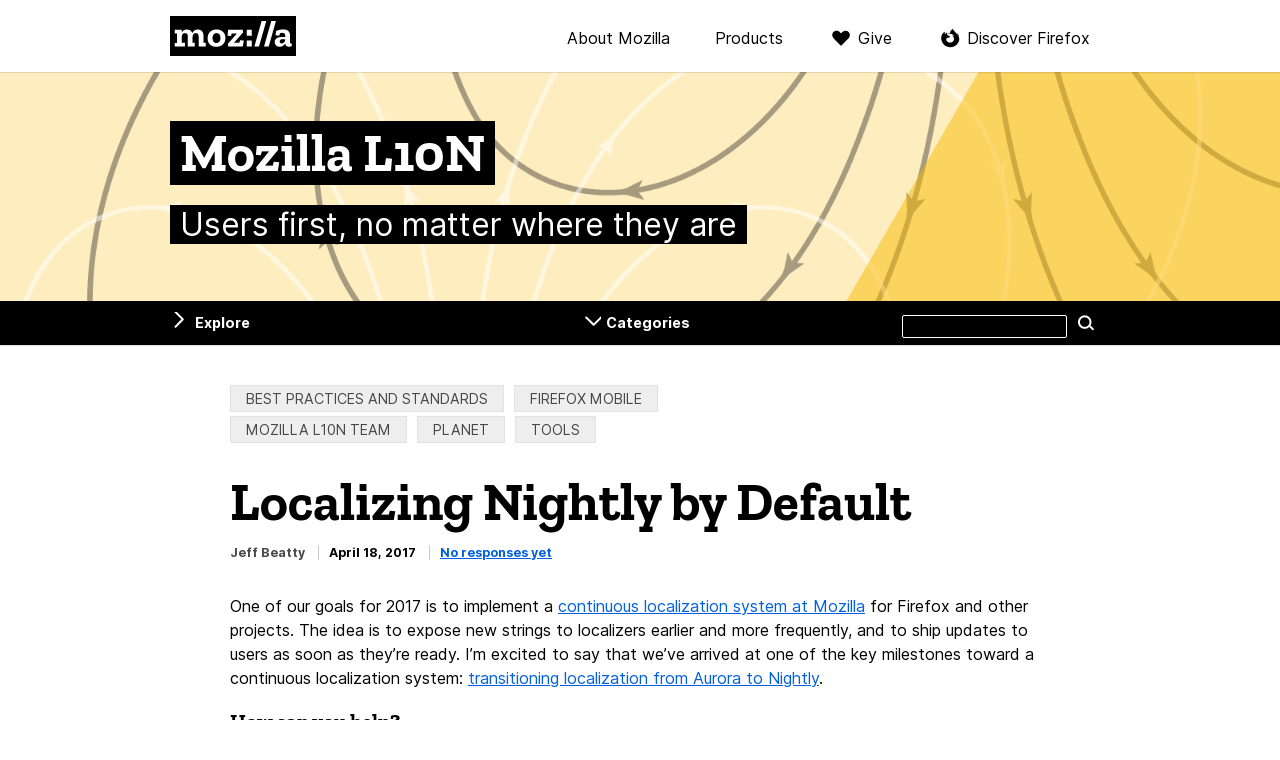

--- FILE ---
content_type: text/html; charset=UTF-8
request_url: https://blog.mozilla.org/l10n/2017/04/18/localizing-nightly-by-default/
body_size: 13084
content:

<!DOCTYPE html>
<html lang="en-US" dir="ltr" class="no-js">
<head>
  <meta charset="UTF-8">
  <meta name="viewport" content="width=device-width, initial-scale=1">

  <link rel="license" href="#license">
  <link rel="profile" href="https://gmpg.org/xfn/11">
  <link rel="shortcut icon" type="image/png" href="https://blog.mozilla.org/l10n/wp-content/themes/frontierline/img/favicon.png">

  <!--[if IE]>
  <meta name="MSSmartTagsPreventParsing" content="true">
  <meta http-equiv="imagetoolbar" content="no">
  <meta http-equiv="X-UA-Compatible" content="IE=Edge">
  <![endif]-->

  <!--[if lte IE 8]>
  <script src="https://blog.mozilla.org/l10n/wp-content/themes/frontierline/js/html5.js"></script>
  <link rel="shortcut icon" type="image/x-icon" href="https://blog.mozilla.org/l10n/wp-content/themes/frontierline/img/favicon.ico">
  <link rel="stylesheet" type="text/css" media="all" href="https://blog.mozilla.org/l10n/wp-content/themes/frontierline/oldIE.css">
  <![endif]-->


  
  <meta name="title" content="Localizing Nightly by Default – Mozilla L10N">
  <meta name="description" content="One of our goals for 2017 is to implement a continuous localization system at Mozilla for Firefox and other projects. The idea is to expose new strings to localizers earlier ...">

    <meta property="og:site_name" content="Mozilla L10N">
  <meta property="og:url" content="https://blog.mozilla.org/l10n/2017/04/18/localizing-nightly-by-default">
  <meta property="og:title" content="Localizing Nightly by Default – Mozilla L10N">
  <meta property="og:description" content="One of our goals for 2017 is to implement a continuous localization system at Mozilla for Firefox and other projects. The idea is to expose new strings to localizers earlier ...">

    <meta property="twitter:title" content="Localizing Nightly by Default – Mozilla L10N">
  <meta property="twitter:description" content="One of our goals for 2017 is to implement a continuous localization system at Mozilla for Firefox and other projects. The idea is to expose new strings to localizers earlier ...">
  <meta name="twitter:card" content="summary">
  
  <title>Localizing Nightly by Default – Mozilla L10N</title>
<meta name='robots' content='max-image-preview:large' />
<meta name="blog-name" content="Mozilla L10N" />
<link rel="alternate" type="application/rss+xml" title="Mozilla L10N &raquo; Feed" href="https://blog.mozilla.org/l10n/feed/" />
<link rel="alternate" type="application/rss+xml" title="Mozilla L10N &raquo; Comments Feed" href="https://blog.mozilla.org/l10n/comments/feed/" />
<link rel="alternate" type="application/rss+xml" title="Mozilla L10N &raquo; Localizing Nightly by Default Comments Feed" href="https://blog.mozilla.org/l10n/2017/04/18/localizing-nightly-by-default/feed/" />
<link rel='stylesheet' id='wp-block-library-css' href='https://blog.mozilla.org/l10n/wp-includes/css/dist/block-library/style.min.css?ver=6.3.7' type='text/css' media='all' />
<style id='classic-theme-styles-inline-css' type='text/css'>
/*! This file is auto-generated */
.wp-block-button__link{color:#fff;background-color:#32373c;border-radius:9999px;box-shadow:none;text-decoration:none;padding:calc(.667em + 2px) calc(1.333em + 2px);font-size:1.125em}.wp-block-file__button{background:#32373c;color:#fff;text-decoration:none}
</style>
<style id='global-styles-inline-css' type='text/css'>
body{--wp--preset--color--black: #000000;--wp--preset--color--cyan-bluish-gray: #abb8c3;--wp--preset--color--white: #ffffff;--wp--preset--color--pale-pink: #f78da7;--wp--preset--color--vivid-red: #cf2e2e;--wp--preset--color--luminous-vivid-orange: #ff6900;--wp--preset--color--luminous-vivid-amber: #fcb900;--wp--preset--color--light-green-cyan: #7bdcb5;--wp--preset--color--vivid-green-cyan: #00d084;--wp--preset--color--pale-cyan-blue: #8ed1fc;--wp--preset--color--vivid-cyan-blue: #0693e3;--wp--preset--color--vivid-purple: #9b51e0;--wp--preset--gradient--vivid-cyan-blue-to-vivid-purple: linear-gradient(135deg,rgba(6,147,227,1) 0%,rgb(155,81,224) 100%);--wp--preset--gradient--light-green-cyan-to-vivid-green-cyan: linear-gradient(135deg,rgb(122,220,180) 0%,rgb(0,208,130) 100%);--wp--preset--gradient--luminous-vivid-amber-to-luminous-vivid-orange: linear-gradient(135deg,rgba(252,185,0,1) 0%,rgba(255,105,0,1) 100%);--wp--preset--gradient--luminous-vivid-orange-to-vivid-red: linear-gradient(135deg,rgba(255,105,0,1) 0%,rgb(207,46,46) 100%);--wp--preset--gradient--very-light-gray-to-cyan-bluish-gray: linear-gradient(135deg,rgb(238,238,238) 0%,rgb(169,184,195) 100%);--wp--preset--gradient--cool-to-warm-spectrum: linear-gradient(135deg,rgb(74,234,220) 0%,rgb(151,120,209) 20%,rgb(207,42,186) 40%,rgb(238,44,130) 60%,rgb(251,105,98) 80%,rgb(254,248,76) 100%);--wp--preset--gradient--blush-light-purple: linear-gradient(135deg,rgb(255,206,236) 0%,rgb(152,150,240) 100%);--wp--preset--gradient--blush-bordeaux: linear-gradient(135deg,rgb(254,205,165) 0%,rgb(254,45,45) 50%,rgb(107,0,62) 100%);--wp--preset--gradient--luminous-dusk: linear-gradient(135deg,rgb(255,203,112) 0%,rgb(199,81,192) 50%,rgb(65,88,208) 100%);--wp--preset--gradient--pale-ocean: linear-gradient(135deg,rgb(255,245,203) 0%,rgb(182,227,212) 50%,rgb(51,167,181) 100%);--wp--preset--gradient--electric-grass: linear-gradient(135deg,rgb(202,248,128) 0%,rgb(113,206,126) 100%);--wp--preset--gradient--midnight: linear-gradient(135deg,rgb(2,3,129) 0%,rgb(40,116,252) 100%);--wp--preset--font-size--small: 13px;--wp--preset--font-size--medium: 20px;--wp--preset--font-size--large: 36px;--wp--preset--font-size--x-large: 42px;--wp--preset--spacing--20: 0.44rem;--wp--preset--spacing--30: 0.67rem;--wp--preset--spacing--40: 1rem;--wp--preset--spacing--50: 1.5rem;--wp--preset--spacing--60: 2.25rem;--wp--preset--spacing--70: 3.38rem;--wp--preset--spacing--80: 5.06rem;--wp--preset--shadow--natural: 6px 6px 9px rgba(0, 0, 0, 0.2);--wp--preset--shadow--deep: 12px 12px 50px rgba(0, 0, 0, 0.4);--wp--preset--shadow--sharp: 6px 6px 0px rgba(0, 0, 0, 0.2);--wp--preset--shadow--outlined: 6px 6px 0px -3px rgba(255, 255, 255, 1), 6px 6px rgba(0, 0, 0, 1);--wp--preset--shadow--crisp: 6px 6px 0px rgba(0, 0, 0, 1);}:where(.is-layout-flex){gap: 0.5em;}:where(.is-layout-grid){gap: 0.5em;}body .is-layout-flow > .alignleft{float: left;margin-inline-start: 0;margin-inline-end: 2em;}body .is-layout-flow > .alignright{float: right;margin-inline-start: 2em;margin-inline-end: 0;}body .is-layout-flow > .aligncenter{margin-left: auto !important;margin-right: auto !important;}body .is-layout-constrained > .alignleft{float: left;margin-inline-start: 0;margin-inline-end: 2em;}body .is-layout-constrained > .alignright{float: right;margin-inline-start: 2em;margin-inline-end: 0;}body .is-layout-constrained > .aligncenter{margin-left: auto !important;margin-right: auto !important;}body .is-layout-constrained > :where(:not(.alignleft):not(.alignright):not(.alignfull)){max-width: var(--wp--style--global--content-size);margin-left: auto !important;margin-right: auto !important;}body .is-layout-constrained > .alignwide{max-width: var(--wp--style--global--wide-size);}body .is-layout-flex{display: flex;}body .is-layout-flex{flex-wrap: wrap;align-items: center;}body .is-layout-flex > *{margin: 0;}body .is-layout-grid{display: grid;}body .is-layout-grid > *{margin: 0;}:where(.wp-block-columns.is-layout-flex){gap: 2em;}:where(.wp-block-columns.is-layout-grid){gap: 2em;}:where(.wp-block-post-template.is-layout-flex){gap: 1.25em;}:where(.wp-block-post-template.is-layout-grid){gap: 1.25em;}.has-black-color{color: var(--wp--preset--color--black) !important;}.has-cyan-bluish-gray-color{color: var(--wp--preset--color--cyan-bluish-gray) !important;}.has-white-color{color: var(--wp--preset--color--white) !important;}.has-pale-pink-color{color: var(--wp--preset--color--pale-pink) !important;}.has-vivid-red-color{color: var(--wp--preset--color--vivid-red) !important;}.has-luminous-vivid-orange-color{color: var(--wp--preset--color--luminous-vivid-orange) !important;}.has-luminous-vivid-amber-color{color: var(--wp--preset--color--luminous-vivid-amber) !important;}.has-light-green-cyan-color{color: var(--wp--preset--color--light-green-cyan) !important;}.has-vivid-green-cyan-color{color: var(--wp--preset--color--vivid-green-cyan) !important;}.has-pale-cyan-blue-color{color: var(--wp--preset--color--pale-cyan-blue) !important;}.has-vivid-cyan-blue-color{color: var(--wp--preset--color--vivid-cyan-blue) !important;}.has-vivid-purple-color{color: var(--wp--preset--color--vivid-purple) !important;}.has-black-background-color{background-color: var(--wp--preset--color--black) !important;}.has-cyan-bluish-gray-background-color{background-color: var(--wp--preset--color--cyan-bluish-gray) !important;}.has-white-background-color{background-color: var(--wp--preset--color--white) !important;}.has-pale-pink-background-color{background-color: var(--wp--preset--color--pale-pink) !important;}.has-vivid-red-background-color{background-color: var(--wp--preset--color--vivid-red) !important;}.has-luminous-vivid-orange-background-color{background-color: var(--wp--preset--color--luminous-vivid-orange) !important;}.has-luminous-vivid-amber-background-color{background-color: var(--wp--preset--color--luminous-vivid-amber) !important;}.has-light-green-cyan-background-color{background-color: var(--wp--preset--color--light-green-cyan) !important;}.has-vivid-green-cyan-background-color{background-color: var(--wp--preset--color--vivid-green-cyan) !important;}.has-pale-cyan-blue-background-color{background-color: var(--wp--preset--color--pale-cyan-blue) !important;}.has-vivid-cyan-blue-background-color{background-color: var(--wp--preset--color--vivid-cyan-blue) !important;}.has-vivid-purple-background-color{background-color: var(--wp--preset--color--vivid-purple) !important;}.has-black-border-color{border-color: var(--wp--preset--color--black) !important;}.has-cyan-bluish-gray-border-color{border-color: var(--wp--preset--color--cyan-bluish-gray) !important;}.has-white-border-color{border-color: var(--wp--preset--color--white) !important;}.has-pale-pink-border-color{border-color: var(--wp--preset--color--pale-pink) !important;}.has-vivid-red-border-color{border-color: var(--wp--preset--color--vivid-red) !important;}.has-luminous-vivid-orange-border-color{border-color: var(--wp--preset--color--luminous-vivid-orange) !important;}.has-luminous-vivid-amber-border-color{border-color: var(--wp--preset--color--luminous-vivid-amber) !important;}.has-light-green-cyan-border-color{border-color: var(--wp--preset--color--light-green-cyan) !important;}.has-vivid-green-cyan-border-color{border-color: var(--wp--preset--color--vivid-green-cyan) !important;}.has-pale-cyan-blue-border-color{border-color: var(--wp--preset--color--pale-cyan-blue) !important;}.has-vivid-cyan-blue-border-color{border-color: var(--wp--preset--color--vivid-cyan-blue) !important;}.has-vivid-purple-border-color{border-color: var(--wp--preset--color--vivid-purple) !important;}.has-vivid-cyan-blue-to-vivid-purple-gradient-background{background: var(--wp--preset--gradient--vivid-cyan-blue-to-vivid-purple) !important;}.has-light-green-cyan-to-vivid-green-cyan-gradient-background{background: var(--wp--preset--gradient--light-green-cyan-to-vivid-green-cyan) !important;}.has-luminous-vivid-amber-to-luminous-vivid-orange-gradient-background{background: var(--wp--preset--gradient--luminous-vivid-amber-to-luminous-vivid-orange) !important;}.has-luminous-vivid-orange-to-vivid-red-gradient-background{background: var(--wp--preset--gradient--luminous-vivid-orange-to-vivid-red) !important;}.has-very-light-gray-to-cyan-bluish-gray-gradient-background{background: var(--wp--preset--gradient--very-light-gray-to-cyan-bluish-gray) !important;}.has-cool-to-warm-spectrum-gradient-background{background: var(--wp--preset--gradient--cool-to-warm-spectrum) !important;}.has-blush-light-purple-gradient-background{background: var(--wp--preset--gradient--blush-light-purple) !important;}.has-blush-bordeaux-gradient-background{background: var(--wp--preset--gradient--blush-bordeaux) !important;}.has-luminous-dusk-gradient-background{background: var(--wp--preset--gradient--luminous-dusk) !important;}.has-pale-ocean-gradient-background{background: var(--wp--preset--gradient--pale-ocean) !important;}.has-electric-grass-gradient-background{background: var(--wp--preset--gradient--electric-grass) !important;}.has-midnight-gradient-background{background: var(--wp--preset--gradient--midnight) !important;}.has-small-font-size{font-size: var(--wp--preset--font-size--small) !important;}.has-medium-font-size{font-size: var(--wp--preset--font-size--medium) !important;}.has-large-font-size{font-size: var(--wp--preset--font-size--large) !important;}.has-x-large-font-size{font-size: var(--wp--preset--font-size--x-large) !important;}
.wp-block-navigation a:where(:not(.wp-element-button)){color: inherit;}
:where(.wp-block-post-template.is-layout-flex){gap: 1.25em;}:where(.wp-block-post-template.is-layout-grid){gap: 1.25em;}
:where(.wp-block-columns.is-layout-flex){gap: 2em;}:where(.wp-block-columns.is-layout-grid){gap: 2em;}
.wp-block-pullquote{font-size: 1.5em;line-height: 1.6;}
</style>
<link rel='stylesheet' id='frontierline-css' href='https://blog.mozilla.org/l10n/wp-content/themes/frontierline/style.css?ver=1715715365' type='text/css' media='all' />
<script type='text/javascript' src='https://blog.mozilla.org/wp-content/mu-plugins/mozilla-custom/ga-snippet.js?ver=.4' id='ga-snippet-js'></script>
<script type='text/javascript' src='https://blog.mozilla.org/l10n/wp-includes/js/jquery/jquery.min.js?ver=3.7.0' id='jquery-core-js'></script>
<script type='text/javascript' src='https://blog.mozilla.org/l10n/wp-includes/js/jquery/jquery-migrate.min.js?ver=3.4.1' id='jquery-migrate-js'></script>
<link rel="https://api.w.org/" href="https://blog.mozilla.org/l10n/wp-json/" /><link rel="alternate" type="application/json" href="https://blog.mozilla.org/l10n/wp-json/wp/v2/posts/1062" /><link rel="EditURI" type="application/rsd+xml" title="RSD" href="https://blog.mozilla.org/l10n/xmlrpc.php?rsd" />
<link rel="canonical" href="https://blog.mozilla.org/l10n/2017/04/18/localizing-nightly-by-default/" />
<link rel='shortlink' href='https://blog.mozilla.org/l10n/?p=1062' />
<link rel="alternate" type="application/json+oembed" href="https://blog.mozilla.org/l10n/wp-json/oembed/1.0/embed?url=https%3A%2F%2Fblog.mozilla.org%2Fl10n%2F2017%2F04%2F18%2Flocalizing-nightly-by-default%2F" />
<link rel="alternate" type="text/xml+oembed" href="https://blog.mozilla.org/l10n/wp-json/oembed/1.0/embed?url=https%3A%2F%2Fblog.mozilla.org%2Fl10n%2F2017%2F04%2F18%2Flocalizing-nightly-by-default%2F&#038;format=xml" />
</head>

<body class="post-template-default single single-post postid-1062 single-format-standard color-scheme-orange pattern-tradewinds" data-blogname="Mozilla L10N">
  
<nav id="nav-global" class="nav-global can-stick">
  <div class="content">
    <div class="logo"><a href="https://www.mozilla.org/?utm_source=blog.mozilla.org&amp;utm_medium=referral&amp;utm_campaign=blog-nav" rel="external" title="Visit mozilla.org">Mozilla</a></div>

    <div class="nav-mozilla">
      <span class="toggle" role="button" aria-controls="nav-mozilla-menu" aria-expanded="false" tabindex="0">Menu</span>

              <ul class="nav-mozilla-menu" id="nav-mozilla-menu">
          <li class="nav-global-health"><a href="https://www.mozilla.org/about/?utm_source=blog.mozilla.org&amp;utm_medium=referral&amp;utm_campaign=blog-nav" rel="external">About Mozilla</a></li>
          <li class="nav-global-tech"><a href="https://www.mozilla.org/firefox/products/?utm_source=blog.mozilla.org&amp;utm_medium=referral&amp;utm_campaign=blog-nav" rel="external">Products</a></li>
          <li class="nav-global-donate"><a href="https://donate.mozilla.org/?presets=50,30,20,10&amp;amount=30&amp;currency=usd&amp;utm_source=blog.mozilla.org&amp;utm_medium=referral&amp;utm_campaign=blog-nav" rel="external">Give</a></li>
                  <li class="nav-global-firefox"><a href="https://www.mozilla.org/firefox/?utm_source=blog.mozilla.org&amp;utm_medium=referral&amp;utm_campaign=blog-nav" rel="external">Discover Firefox</a></li>
                </ul>
      
          </div>
  </div>
</nav>

<header id="masthead" class="section">
  <div class="site-id">
    <div class="site-title-wrap content">
          <a href="https://blog.mozilla.org/l10n/" rel="home" title="Go to the front page">
              <h4 id="site-title"><span>Mozilla L10N</span></h4>
                    <p id="site-description"><span>Users first, no matter where they are</span></p>
            </a>
        </div>
  </div>
</header>

  <div class="site-wrap">

    
<nav id="nav-util" class="can-stick has-sidebar has-categories">
  <ul class="content">
      <li class="nav-util-sidebar"><a href="#sidebar" aria-controls="sidebar" id="toggle-sidebar">Explore</a></li>
        <li class="nav-util-categories"><a href="#categories" aria-controls="categories" id="toggle-categories">Categories</a></li>
      <li class="nav-util-search">
<form id="search" class="fm-search" method="get" action="https://blog.mozilla.org/l10n/">
  <fieldset>
    <p>
      <label for="s">Search this site</label>
      <input type="search" value="" name="s" id="s">
      <button type="submit" class="button button-minor">Search</button>
    </p>
  </fieldset>
</form>
</li>
  </ul>
</nav>

    
    

    <main id="content">

  
    <div class="content">
      
  
<article id="post-1062" class="post post-1062 type-post status-publish format-standard hentry category-best-practices-and-standards category-firefox-mobile category-mozilla-l10n-team category-planet category-tools tag-firefox">
  <header class="entry-header">
    <div class="entry-tools">
          <div class="categories">
        <b>Categories:</b>
        <a href="https://blog.mozilla.org/l10n/category/best-practices-and-standards/" rel="category tag">Best Practices and Standards</a> <a href="https://blog.mozilla.org/l10n/category/projects/firefox-mobile/" rel="category tag">Firefox Mobile</a> <a href="https://blog.mozilla.org/l10n/category/mozilla-l10n-team/" rel="category tag">Mozilla L10n team</a> <a href="https://blog.mozilla.org/l10n/category/planet/" rel="category tag">Planet</a> <a href="https://blog.mozilla.org/l10n/category/tools/" rel="category tag">Tools</a>      </div>
    
        </div>

    <h1 class="entry-title">
          Localizing Nightly by Default        </h1>

    <div class="entry-info">
                <address class="vcard">
        <a href="https://blog.mozilla.org/l10n/author/jbeattymozilla-com/" title="Posts by Jeff Beatty" rel="author">Jeff Beatty</a>      </address>
            <time class="date published" datetime="2017-04-18T23:59:41+00:00">April 18, 2017</time>
              <p class="entry-comments">
        <a href="https://blog.mozilla.org/l10n/2017/04/18/localizing-nightly-by-default/#respond">No responses yet</a>      </p>
            </div>
  </header>

  <div class="entry-content">
    <p>One of our goals for 2017 is to implement a <a href="https://blog.mozilla.org/l10n/2017/01/18/mozilla-l10n-2017/">continuous localization system at Mozilla</a> for Firefox and other projects. The idea is to expose new strings to localizers earlier and more frequently, and to ship updates to users as soon as they&#8217;re ready. I&#8217;m excited to say that we&#8217;ve arrived at one of the key milestones toward a continuous localization system: <a href="https://github.com/mozilla-l10n/localizer-documentation/blob/master/misc/aurora_faqs.md">transitioning localization from Aurora to Nightly</a>.</p>
<h3>How can you help?</h3>
<p>Starting April 19th, the focus for localization is going to be on Nightly.</p>
<p>If you are a <strong>localizer</strong>, you should <a href="https://www.mozilla.org/firefox/nightly/all/">install Nightly in your own language</a> and test your localization.</p>
<p>If you are a <strong>member of a local community</strong>, you should start spreading the message about the importance of using Nightly to help improve localized versions of Firefox and share feedback with localizers.</p>
<p>If you are <strong>new to localization</strong>, and you want to help with translation tasks, check out our tools (<a href="https://pontoon.mozilla.org/">Pontoon</a> and <a href="https://mozilla.locamotion.org">Pootle</a>), and get in touch with the <a href="https://wiki.mozilla.org/Category:L10n_Teams">contributors</a> already working on your language.</p>
<p>The amount of information might be overwhelming at times, if you ever get lost you can find help on <a href="https://wiki.mozilla.org/IRC">IRC</a> in the #l10n channel, on <a href="https://lists.mozilla.org/listinfo/dev-l10n">our mailing list</a>, and even via Twitter <a href="https://twitter.com/mozilla_l10n">@mozilla_l10n</a>.</p>
<h3>Firefox release channels</h3>
<p>Mozilla has three (previously four) release channels for Firefox, each with their own dedicated purpose. There&#8217;s Nightly (built from the mozilla-central repository), Beta (mozilla-beta), and Release (mozilla-release).</p>
<ul>
<li>Nightly: development of Firefox (and now localization)</li>
<li><del>Aurora: testing &amp; localization (no longer available)</del></li>
<li>Beta: stable testing of Firefox</li>
<li>Release: global distribution of Firefox to general audience</li>
</ul>
<p>A version of Firefox will &#8220;ride the trains&#8221; from Nightly to Beta and finally to Release, moving down the channel stream every 6-8 weeks.</p>
<p>With Aurora, localizers were given one cycle to localize new, unchanging content for Firefox. In fact, once moved to Aurora, code would be considered &#8220;string frozen&#8221;, and only exceptional changes to strings would be allowed to land. Any good update from localizers during that time was signed off and rode the trains for 6-12 weeks before end-users received it.</p>
<p>We spent the last two years asking localizers about their contribution frequency preferences. We learned that, while some preferred this 6 week cycle to translate their strings, the majority preferred to have new content to translate more frequently. We came away from this with the understanding that the thing localizers want most when it comes to their contribution frequency is freedom: freedom to localize new Firefox content whenever they choose. They also wanted the freedom to send those updated translations to end-users as early as possible, without waiting 6-12 weeks. To accommodate this desire for freedom, Axel set out to develop a plan for a continuous localization system that exposes new content to localizers early and often, as well as delivers new l10n updates to users more quickly.</p>
<h3>Nightly localization</h3>
<p>The first continuous localization milestone consisted of <a href="https://blog.mozilla.org/l10n/2016/07/11/change-in-sign-offs-process-for-firefox-and-firefox-for-android/">removing the sign-off obligation</a> from localizer&#8217;s TODO list. The second milestone consists of transitioning localization from the old Aurora channel to the Nightly channel. This transition aims to set the stage for <a href="https://blog.mozilla.org/l10n/2016/06/17/mozlondon-localization-sessions/">cross-channel localization</a> (one repository per locale with Nightly, Beta, and Release strings together) as well as satisfy the first desired freedom: to localize new Firefox content whenever localizers choose to localize.</p>
<p>This is how it works:</p>
<ol>
<li>A developer lands new strings in mozilla-central for Nightly.</li>
<li>Localization drivers (l10n-drivers) review those new strings and offer feedback to the dev where needed.</li>
<li>Every 2-3 days, localization drivers update a special clone of mozilla-central used by localization tools.</li>
<li>Pootle &amp; Pontoon detect when new strings have been added to this special repository and pull them into their translation environments automatically.</li>
<li>When a new l10n updates is made, Pootle &amp; Pontoon push the change into the locale&#8217;s <a href="https://hg.mozilla.org/l10n-central/">Nightly repository</a>.</li>
<li>Localization drivers review all new updates into l10n Nightly repositories and sign off on all good updates.</li>
<li>Good updates are flagged for shipping to Release users when the version of Firefox &#8220;rides the trains&#8221; to Release.</li>
</ol>
<p>Localizing on Nightly offers localizers a few benefits:</p>
<ol>
<li>Localizers are exposed to new strings earlier for l10n, making it easier for developers to make corrections to en-US strings when localizers report errors.</li>
<li>Localizers have the freedom to localize whenever new strings land (every 2-3 days) or to define their own cadence (every 2 weeks, 4 weeks, 8 weeks, etc.).</li>
<li>Without Aurora, new localization updates get to end-users in Release faster.</li>
</ol>
<p>The next continuous localization milestone is to implement <a href="https://blog.mozilla.org/l10n/2016/06/17/mozlondon-localization-sessions/">cross-channel localization</a>. Cross-channel will satisfy the second desired freedom: delivering translation updates to end-users faster. It will also drastically simplify the localization process, allowing localizers to land fixes once, and shipping them in all versions of Firefox. If you&#8217;d like to follow the work related to cross-channel, you can find it <a href="https://github.com/mozilla-l10n/roadmap/projects/5">here on GitHub</a>. We expect cross-channel to be ready before June 2017.</p>
      </div>

      <footer class="entry-tags">
      <p><b>Tags:</b> <a href="https://blog.mozilla.org/l10n/tag/firefox/" rel="tag">Firefox</a></p>
    </footer>
  
</article><!-- #post -->
    </div>

    
<nav id="adjacent-posts" class="section nav-paging">
  <div class="content">
          <p class="nav-paging-prev" role="navigation">
        <a href="https://blog.mozilla.org/l10n/2017/04/18/firefox-l10n-report-nightly-55/">
          <span class="label">Previous article</span>
          <strong class="entry-title">Firefox L10n Report - Nightly 55</strong>
          <time class="date" datetime="2017-04-18T10:36:26+00:00">April 18, 2017</time>
          <svg class="arrow-left" xmlns="http://www.w3.org/2000/svg" viewBox="0 0 23.62 43"><defs><style>.cls-1{fill:none;stroke:#000;stroke-linecap:round;stroke-miterlimit:10;stroke-width:3px;}</style></defs><polyline class="cls-1" points="22.12 1.5 2.12 21.5 22.12 41.5"/></svg>
        </a>
      </p>
    
          <p class="nav-paging-next" role="navigation">
        <a href="https://blog.mozilla.org/l10n/2017/04/20/localizing-firefox-in-barcelona/">
          <span class="label">Next article</span>
          <strong class="entry-title">Localizing Firefox in Barcelona</strong>
          <time class="date" datetime="2017-04-20T13:23:54+00:00">April 20, 2017</time>
          <svg class="arrow-right" xmlns="http://www.w3.org/2000/svg" viewBox="0 0 23.62 43"><defs><style>.cls-1{fill:none;stroke:#000;stroke-linecap:round;stroke-miterlimit:10;stroke-width:3px;}</style></defs><polyline class="cls-1" points="1.5 1.5 21.5 21.5 1.5 41.5"/></svg>
        </a>
      </p>
      </div>
</nav>

    
<aside id="related-posts" class="section">
  <div class="content">
    <div class="in-category">
      <h4 class="module-title">More articles in “Best Practices and Standards”</h4>

          <ul class="cat-posts">
              <li>
          <h5 class="entry-title"><a href="https://blog.mozilla.org/l10n/2024/01/18/advancing-mozillas-mission-through-our-work-on-localization-standards/">Advancing Mozilla&#8217;s mission through our work on localization standards</a></h5>
          <time class="date" datetime="2024-01-18T07:33:03+00:00">January 18, 2024</time>
        </li>
              <li>
          <h5 class="entry-title"><a href="https://blog.mozilla.org/l10n/2018/05/31/the-importance-of-reviewing-suggestions/">The importance of reviewing suggestions</a></h5>
          <time class="date" datetime="2018-05-31T22:01:01+00:00">May 31, 2018</time>
        </li>
              <li>
          <h5 class="entry-title"><a href="https://blog.mozilla.org/l10n/2018/04/10/cldr-as-source-of-key-internationalization-data-in-firefox-milestones-achieved-and-next-steps/">CLDR as source of key internationalization data in Firefox: milestones achieved and next steps</a></h5>
          <time class="date" datetime="2018-04-10T06:02:46+00:00">April 10, 2018</time>
        </li>
              <li>
          <h5 class="entry-title"><a href="https://blog.mozilla.org/l10n/2018/02/15/leadership-shared-agreements-and-localization/">Leadership shared agreements and localization</a></h5>
          <time class="date" datetime="2018-02-15T19:33:44+00:00">February 15, 2018</time>
        </li>
              <li>
          <h5 class="entry-title"><a href="https://blog.mozilla.org/l10n/2016/04/01/translation-quality-moving-the-needle/">Moving the needle on translation quality</a></h5>
          <time class="date" datetime="2016-04-01T21:28:21+00:00">April 1, 2016</time>
        </li>
            </ul>

        </div>

    <div class="popular">
    
      <h4 class="module-title">Recent articles</h4>
            <ul class="recent-posts">
              <li>
          <h5 class="entry-title"><a href="https://blog.mozilla.org/l10n/2026/01/22/l10n-report-january-edition-2026/">L10n Report: January Edition 2026</a></h5>
          <time class="date" datetime="2026-01-22T18:48:08+00:00">January 22, 2026</time>
        </li>
              <li>
          <h5 class="entry-title"><a href="https://blog.mozilla.org/l10n/2026/01/07/mozilla-localization-in-2025/">Mozilla Localization in 2025</a></h5>
          <time class="date" datetime="2026-01-07T13:51:04+00:00">January 7, 2026</time>
        </li>
              <li>
          <h5 class="entry-title"><a href="https://blog.mozilla.org/l10n/2025/12/18/contributor-spotlight-andika/">Contributor Spotlight: Andika</a></h5>
          <time class="date" datetime="2025-12-18T05:16:34+00:00">December 18, 2025</time>
        </li>
              <li>
          <h5 class="entry-title"><a href="https://blog.mozilla.org/l10n/2025/11/20/localizer-spotlight-robb/">Localizer spotlight: Robb</a></h5>
          <time class="date" datetime="2025-11-20T18:46:28+00:00">November 20, 2025</time>
        </li>
              <li>
          <h5 class="entry-title"><a href="https://blog.mozilla.org/l10n/2025/11/03/l10n-report-november-edition-2025/">L10n Report: November Edition 2025</a></h5>
          <time class="date" datetime="2025-11-03T20:07:07+00:00">November 3, 2025</time>
        </li>
            </ul>
      
        </div>
  </div>
</aside>

      
  
  

<section id="comments" class="section">
  <div class="content">
  <header class="comments-head">
          <h3>No comments yet</h3>
    
          <p class="cmt-post"><a href="#respond">Post a comment</a></p>
      </header>



	<div id="respond" class="comment-respond">
		<h3 id="reply-title" class="comment-reply-title">Leave a Reply<p id="cancel-comment-reply"><a rel="nofollow" id="cancel-comment-reply-link" href="/l10n/2017/04/18/localizing-nightly-by-default/#respond" style="display:none;">Cancel reply</a></p></h3><form action="https://blog.mozilla.org/l10n/wp-comments-post.php?wpe-comment-post=mozilla" method="post" id="comment-form" class="comment-form"><p class="comment-notes"><span id="email-notes">Your email address will not be published.</span> <span class="required-field-message">Required fields are marked <span class="required">*</span></span></p><p class="comment-form-author"><label for="author">Name <span class="required">*</span></label> <input id="author" name="author" type="text" value="" size="30" maxlength="245" autocomplete="name" required="required" /></p>
<p class="comment-form-email"><label for="email">Email <span class="required">*</span></label> <input id="email" name="email" type="text" value="" size="30" maxlength="100" aria-describedby="email-notes" autocomplete="email" required="required" /></p>
<p class="comment-form-cookies-consent"><input id="wp-comment-cookies-consent" name="wp-comment-cookies-consent" type="checkbox" value="yes" /> <label for="wp-comment-cookies-consent">Save my name, email, and website in this browser for the next time I comment.</label></p>
<p id="cmt-ackbar"><label for="age">Spamming robots, please fill in this field. Real humans should leave it blank.</label><input type="text" name="age" id="age" size="4" tabindex="-1"></p>
<p class="comment-form-comment"><label for="comment">Comment <span class="required">*</span></label> <textarea id="comment" name="comment" cols="45" rows="8" maxlength="65525" required="required"></textarea></p><p class="form-submit"><input name="submit" type="submit" id="submit" class="button" value="Post Comment" /> <input type='hidden' name='comment_post_ID' value='1062' id='comment_post_ID' />
<input type='hidden' name='comment_parent' id='comment_parent' value='0' />
</p><p style="display: none;"><input type="hidden" id="akismet_comment_nonce" name="akismet_comment_nonce" value="eaceac9533" /></p><p style="display: none !important;" class="akismet-fields-container" data-prefix="ak_"><label>&#916;<textarea name="ak_hp_textarea" cols="45" rows="8" maxlength="100"></textarea></label><input type="hidden" id="ak_js_1" name="ak_js" value="238"/><script>document.getElementById( "ak_js_1" ).setAttribute( "value", ( new Date() ).getTime() );</script></p></form>	</div><!-- #respond -->
	  </div>
</section>

  
    </main>

  
<aside id="sidebar" class="section widgets can-stick">
  <div class="content">
  <aside id="search-3" class="widget widget_search">
<form id="search" class="fm-search" method="get" action="https://blog.mozilla.org/l10n/">
  <fieldset>
    <p>
      <label for="s">Search this site</label>
      <input type="search" value="" name="s" id="s">
      <button type="submit" class="button button-minor">Search</button>
    </p>
  </fieldset>
</form>
</aside><aside id="categories-3" class="widget widget_categories"><h3 class="widget-title">Categories</h3>
			<ul>
					<li class="cat-item cat-item-12687"><a href="https://blog.mozilla.org/l10n/category/projects/amoadd-ons/">AMO/Add-ons</a>
</li>
	<li class="cat-item cat-item-12694"><a href="https://blog.mozilla.org/l10n/category/best-practices-and-standards/">Best Practices and Standards</a>
</li>
	<li class="cat-item cat-item-12695"><a href="https://blog.mozilla.org/l10n/category/projects/boot2gecko/">Boot2Gecko</a>
</li>
	<li class="cat-item cat-item-467029"><a href="https://blog.mozilla.org/l10n/category/contributor-spotlight/">Contributor spotlight</a>
</li>
	<li class="cat-item cat-item-295"><a href="https://blog.mozilla.org/l10n/category/documentation/">Documentation</a>
</li>
	<li class="cat-item cat-item-12669"><a href="https://blog.mozilla.org/l10n/category/engagement/">Engagement</a>
</li>
	<li class="cat-item cat-item-39"><a href="https://blog.mozilla.org/l10n/category/events/">Events</a>
</li>
	<li class="cat-item cat-item-30"><a href="https://blog.mozilla.org/l10n/tag/firefox/">Firefox</a>
</li>
	<li class="cat-item cat-item-8806"><a href="https://blog.mozilla.org/l10n/category/projects/firefox-mobile/">Firefox Mobile</a>
</li>
	<li class="cat-item cat-item-24660"><a href="https://blog.mozilla.org/l10n/category/projects/firefox-os/">Firefox OS</a>
</li>
	<li class="cat-item cat-item-286410"><a href="https://blog.mozilla.org/l10n/tag/fluent/">Fluent</a>
</li>
	<li class="cat-item cat-item-614"><a href="https://blog.mozilla.org/l10n/category/getting-started/">Getting Started</a>
</li>
	<li class="cat-item cat-item-12679"><a href="https://blog.mozilla.org/l10n/category/internationalization/">Internationalization</a>
</li>
	<li class="cat-item cat-item-467028"><a href="https://blog.mozilla.org/l10n/category/l10n-reports/">L10n Reports</a>
</li>
	<li class="cat-item cat-item-503"><a href="https://blog.mozilla.org/l10n/category/l20n/">L20n</a>
</li>
	<li class="cat-item cat-item-12683"><a href="https://blog.mozilla.org/l10n/category/languages-cultures/">Languages &amp; Cultures</a>
</li>
	<li class="cat-item cat-item-199"><a href="https://blog.mozilla.org/l10n/tag/localization/">Localization</a>
</li>
	<li class="cat-item cat-item-12691"><a href="https://blog.mozilla.org/l10n/category/mozilla-l10n-team/">Mozilla L10n team</a>
</li>
	<li class="cat-item cat-item-12686"><a href="https://blog.mozilla.org/l10n/category/projects/mozilla-web-content/">Mozilla Web Content</a>
</li>
	<li class="cat-item cat-item-137"><a href="https://blog.mozilla.org/l10n/category/planet/">Planet</a>
</li>
	<li class="cat-item cat-item-12678"><a href="https://blog.mozilla.org/l10n/category/podcast/">Podcast</a>
</li>
	<li class="cat-item cat-item-286406"><a href="https://blog.mozilla.org/l10n/category/pontoon/">Pontoon</a>
</li>
	<li class="cat-item cat-item-5866"><a href="https://blog.mozilla.org/l10n/category/projects/">Projects</a>
</li>
	<li class="cat-item cat-item-245"><a href="https://blog.mozilla.org/l10n/category/projects/seamonkey/">Seamonkey</a>
</li>
	<li class="cat-item cat-item-186"><a href="https://blog.mozilla.org/l10n/category/projects/sumo/">SUMO</a>
</li>
	<li class="cat-item cat-item-12672"><a href="https://blog.mozilla.org/l10n/category/projects/thunderbird-projects/">Thunderbird</a>
</li>
	<li class="cat-item cat-item-610"><a href="https://blog.mozilla.org/l10n/category/tools/">Tools</a>
</li>
	<li class="cat-item cat-item-12675"><a href="https://blog.mozilla.org/l10n/category/translation/">Translation</a>
</li>
	<li class="cat-item cat-item-1"><a href="https://blog.mozilla.org/l10n/category/uncategorized/">Uncategorized</a>
</li>
	<li class="cat-item cat-item-136095"><a href="https://blog.mozilla.org/l10n/category/projects/vpn/">VPN</a>
</li>
			</ul>

			</aside><aside id="archives-3" class="widget widget_archive"><h3 class="widget-title">Archives</h3>		<label class="screen-reader-text" for="archives-dropdown-3">Archives</label>
		<select id="archives-dropdown-3" name="archive-dropdown">
			
			<option value="">Select Month</option>
				<option value='https://blog.mozilla.org/l10n/2026/01/'> January 2026 </option>
	<option value='https://blog.mozilla.org/l10n/2025/12/'> December 2025 </option>
	<option value='https://blog.mozilla.org/l10n/2025/11/'> November 2025 </option>
	<option value='https://blog.mozilla.org/l10n/2025/10/'> October 2025 </option>
	<option value='https://blog.mozilla.org/l10n/2025/09/'> September 2025 </option>
	<option value='https://blog.mozilla.org/l10n/2025/07/'> July 2025 </option>
	<option value='https://blog.mozilla.org/l10n/2025/06/'> June 2025 </option>
	<option value='https://blog.mozilla.org/l10n/2025/04/'> April 2025 </option>
	<option value='https://blog.mozilla.org/l10n/2025/01/'> January 2025 </option>
	<option value='https://blog.mozilla.org/l10n/2024/12/'> December 2024 </option>
	<option value='https://blog.mozilla.org/l10n/2024/11/'> November 2024 </option>
	<option value='https://blog.mozilla.org/l10n/2024/10/'> October 2024 </option>
	<option value='https://blog.mozilla.org/l10n/2024/08/'> August 2024 </option>
	<option value='https://blog.mozilla.org/l10n/2024/05/'> May 2024 </option>
	<option value='https://blog.mozilla.org/l10n/2024/02/'> February 2024 </option>
	<option value='https://blog.mozilla.org/l10n/2024/01/'> January 2024 </option>
	<option value='https://blog.mozilla.org/l10n/2023/12/'> December 2023 </option>
	<option value='https://blog.mozilla.org/l10n/2023/11/'> November 2023 </option>
	<option value='https://blog.mozilla.org/l10n/2023/09/'> September 2023 </option>
	<option value='https://blog.mozilla.org/l10n/2023/08/'> August 2023 </option>
	<option value='https://blog.mozilla.org/l10n/2023/07/'> July 2023 </option>
	<option value='https://blog.mozilla.org/l10n/2023/05/'> May 2023 </option>
	<option value='https://blog.mozilla.org/l10n/2023/01/'> January 2023 </option>
	<option value='https://blog.mozilla.org/l10n/2022/10/'> October 2022 </option>
	<option value='https://blog.mozilla.org/l10n/2022/09/'> September 2022 </option>
	<option value='https://blog.mozilla.org/l10n/2022/07/'> July 2022 </option>
	<option value='https://blog.mozilla.org/l10n/2022/04/'> April 2022 </option>
	<option value='https://blog.mozilla.org/l10n/2022/02/'> February 2022 </option>
	<option value='https://blog.mozilla.org/l10n/2021/12/'> December 2021 </option>
	<option value='https://blog.mozilla.org/l10n/2021/11/'> November 2021 </option>
	<option value='https://blog.mozilla.org/l10n/2021/10/'> October 2021 </option>
	<option value='https://blog.mozilla.org/l10n/2021/08/'> August 2021 </option>
	<option value='https://blog.mozilla.org/l10n/2021/07/'> July 2021 </option>
	<option value='https://blog.mozilla.org/l10n/2021/06/'> June 2021 </option>
	<option value='https://blog.mozilla.org/l10n/2021/05/'> May 2021 </option>
	<option value='https://blog.mozilla.org/l10n/2021/04/'> April 2021 </option>
	<option value='https://blog.mozilla.org/l10n/2021/03/'> March 2021 </option>
	<option value='https://blog.mozilla.org/l10n/2021/02/'> February 2021 </option>
	<option value='https://blog.mozilla.org/l10n/2020/12/'> December 2020 </option>
	<option value='https://blog.mozilla.org/l10n/2020/10/'> October 2020 </option>
	<option value='https://blog.mozilla.org/l10n/2020/09/'> September 2020 </option>
	<option value='https://blog.mozilla.org/l10n/2020/08/'> August 2020 </option>
	<option value='https://blog.mozilla.org/l10n/2020/07/'> July 2020 </option>
	<option value='https://blog.mozilla.org/l10n/2020/06/'> June 2020 </option>
	<option value='https://blog.mozilla.org/l10n/2020/05/'> May 2020 </option>
	<option value='https://blog.mozilla.org/l10n/2020/04/'> April 2020 </option>
	<option value='https://blog.mozilla.org/l10n/2020/03/'> March 2020 </option>
	<option value='https://blog.mozilla.org/l10n/2020/02/'> February 2020 </option>
	<option value='https://blog.mozilla.org/l10n/2019/12/'> December 2019 </option>
	<option value='https://blog.mozilla.org/l10n/2019/11/'> November 2019 </option>
	<option value='https://blog.mozilla.org/l10n/2019/10/'> October 2019 </option>
	<option value='https://blog.mozilla.org/l10n/2019/09/'> September 2019 </option>
	<option value='https://blog.mozilla.org/l10n/2019/08/'> August 2019 </option>
	<option value='https://blog.mozilla.org/l10n/2019/07/'> July 2019 </option>
	<option value='https://blog.mozilla.org/l10n/2019/05/'> May 2019 </option>
	<option value='https://blog.mozilla.org/l10n/2019/04/'> April 2019 </option>
	<option value='https://blog.mozilla.org/l10n/2019/03/'> March 2019 </option>
	<option value='https://blog.mozilla.org/l10n/2019/02/'> February 2019 </option>
	<option value='https://blog.mozilla.org/l10n/2019/01/'> January 2019 </option>
	<option value='https://blog.mozilla.org/l10n/2018/12/'> December 2018 </option>
	<option value='https://blog.mozilla.org/l10n/2018/11/'> November 2018 </option>
	<option value='https://blog.mozilla.org/l10n/2018/09/'> September 2018 </option>
	<option value='https://blog.mozilla.org/l10n/2018/08/'> August 2018 </option>
	<option value='https://blog.mozilla.org/l10n/2018/06/'> June 2018 </option>
	<option value='https://blog.mozilla.org/l10n/2018/05/'> May 2018 </option>
	<option value='https://blog.mozilla.org/l10n/2018/04/'> April 2018 </option>
	<option value='https://blog.mozilla.org/l10n/2018/03/'> March 2018 </option>
	<option value='https://blog.mozilla.org/l10n/2018/02/'> February 2018 </option>
	<option value='https://blog.mozilla.org/l10n/2017/12/'> December 2017 </option>
	<option value='https://blog.mozilla.org/l10n/2017/11/'> November 2017 </option>
	<option value='https://blog.mozilla.org/l10n/2017/10/'> October 2017 </option>
	<option value='https://blog.mozilla.org/l10n/2017/09/'> September 2017 </option>
	<option value='https://blog.mozilla.org/l10n/2017/08/'> August 2017 </option>
	<option value='https://blog.mozilla.org/l10n/2017/07/'> July 2017 </option>
	<option value='https://blog.mozilla.org/l10n/2017/06/'> June 2017 </option>
	<option value='https://blog.mozilla.org/l10n/2017/05/'> May 2017 </option>
	<option value='https://blog.mozilla.org/l10n/2017/04/'> April 2017 </option>
	<option value='https://blog.mozilla.org/l10n/2017/03/'> March 2017 </option>
	<option value='https://blog.mozilla.org/l10n/2017/01/'> January 2017 </option>
	<option value='https://blog.mozilla.org/l10n/2016/11/'> November 2016 </option>
	<option value='https://blog.mozilla.org/l10n/2016/09/'> September 2016 </option>
	<option value='https://blog.mozilla.org/l10n/2016/08/'> August 2016 </option>
	<option value='https://blog.mozilla.org/l10n/2016/07/'> July 2016 </option>
	<option value='https://blog.mozilla.org/l10n/2016/06/'> June 2016 </option>
	<option value='https://blog.mozilla.org/l10n/2016/05/'> May 2016 </option>
	<option value='https://blog.mozilla.org/l10n/2016/04/'> April 2016 </option>
	<option value='https://blog.mozilla.org/l10n/2016/03/'> March 2016 </option>
	<option value='https://blog.mozilla.org/l10n/2016/02/'> February 2016 </option>
	<option value='https://blog.mozilla.org/l10n/2016/01/'> January 2016 </option>
	<option value='https://blog.mozilla.org/l10n/2015/12/'> December 2015 </option>
	<option value='https://blog.mozilla.org/l10n/2015/11/'> November 2015 </option>
	<option value='https://blog.mozilla.org/l10n/2015/10/'> October 2015 </option>
	<option value='https://blog.mozilla.org/l10n/2015/09/'> September 2015 </option>
	<option value='https://blog.mozilla.org/l10n/2015/08/'> August 2015 </option>
	<option value='https://blog.mozilla.org/l10n/2015/07/'> July 2015 </option>
	<option value='https://blog.mozilla.org/l10n/2015/05/'> May 2015 </option>
	<option value='https://blog.mozilla.org/l10n/2015/04/'> April 2015 </option>
	<option value='https://blog.mozilla.org/l10n/2015/03/'> March 2015 </option>
	<option value='https://blog.mozilla.org/l10n/2015/01/'> January 2015 </option>
	<option value='https://blog.mozilla.org/l10n/2014/12/'> December 2014 </option>
	<option value='https://blog.mozilla.org/l10n/2014/10/'> October 2014 </option>
	<option value='https://blog.mozilla.org/l10n/2014/09/'> September 2014 </option>
	<option value='https://blog.mozilla.org/l10n/2014/08/'> August 2014 </option>
	<option value='https://blog.mozilla.org/l10n/2014/07/'> July 2014 </option>
	<option value='https://blog.mozilla.org/l10n/2014/06/'> June 2014 </option>
	<option value='https://blog.mozilla.org/l10n/2014/05/'> May 2014 </option>
	<option value='https://blog.mozilla.org/l10n/2014/03/'> March 2014 </option>
	<option value='https://blog.mozilla.org/l10n/2014/02/'> February 2014 </option>
	<option value='https://blog.mozilla.org/l10n/2013/12/'> December 2013 </option>
	<option value='https://blog.mozilla.org/l10n/2013/11/'> November 2013 </option>
	<option value='https://blog.mozilla.org/l10n/2013/10/'> October 2013 </option>
	<option value='https://blog.mozilla.org/l10n/2013/09/'> September 2013 </option>
	<option value='https://blog.mozilla.org/l10n/2013/08/'> August 2013 </option>
	<option value='https://blog.mozilla.org/l10n/2013/07/'> July 2013 </option>
	<option value='https://blog.mozilla.org/l10n/2013/06/'> June 2013 </option>
	<option value='https://blog.mozilla.org/l10n/2013/05/'> May 2013 </option>
	<option value='https://blog.mozilla.org/l10n/2013/03/'> March 2013 </option>
	<option value='https://blog.mozilla.org/l10n/2013/01/'> January 2013 </option>
	<option value='https://blog.mozilla.org/l10n/2012/12/'> December 2012 </option>
	<option value='https://blog.mozilla.org/l10n/2012/10/'> October 2012 </option>
	<option value='https://blog.mozilla.org/l10n/2012/09/'> September 2012 </option>
	<option value='https://blog.mozilla.org/l10n/2012/08/'> August 2012 </option>
	<option value='https://blog.mozilla.org/l10n/2012/07/'> July 2012 </option>
	<option value='https://blog.mozilla.org/l10n/2012/06/'> June 2012 </option>
	<option value='https://blog.mozilla.org/l10n/2012/05/'> May 2012 </option>
	<option value='https://blog.mozilla.org/l10n/2012/04/'> April 2012 </option>
	<option value='https://blog.mozilla.org/l10n/2012/03/'> March 2012 </option>
	<option value='https://blog.mozilla.org/l10n/2012/02/'> February 2012 </option>
	<option value='https://blog.mozilla.org/l10n/2012/01/'> January 2012 </option>
	<option value='https://blog.mozilla.org/l10n/2011/12/'> December 2011 </option>
	<option value='https://blog.mozilla.org/l10n/2011/11/'> November 2011 </option>

		</select>

<script type="text/javascript">
/* <![CDATA[ */
(function() {
	var dropdown = document.getElementById( "archives-dropdown-3" );
	function onSelectChange() {
		if ( dropdown.options[ dropdown.selectedIndex ].value !== '' ) {
			document.location.href = this.options[ this.selectedIndex ].value;
		}
	}
	dropdown.onchange = onSelectChange;
})();
/* ]]> */
</script>
			</aside><aside id="text-3" class="widget widget_text"><h3 class="widget-title">Additional L10N Resources:</h3>			<div class="textwidget">    <ul>
        <li><a href="http://fit-ift.org">International Federation of Translators</a></li>
        <li><a href="http://www.atanet.org/">America Translators Association</a></li>
  <li><a href="http://www.gala-global.org/">GALA</a></li>
<li><a href="http://www.localizationinstitute.com/index.html">The L10N Institute</a></li>
<li><a href="http://www.multilingual.com">Multilingual Magazine</a></li>
<li><a href="http://www.translationautomation.com/">TAUS</a></li>
    </ul></div>
		</aside>  </div>
</aside>

      
<aside id="categories" class="can-stick">
  <div class="content">
    <h3 class="module-title">More articles</h3>

    <ul class="cat-list" role="navigation">
          <li><a href="#cat-planet">Planet</a></li>
          <li><a href="#cat-localization">Localization</a></li>
          <li><a href="#cat-l10n-reports">L10n Reports</a></li>
          <li><a href="#cat-mozilla-l10n-team">Mozilla L10n team</a></li>
          <li><a href="#cat-tools">Tools</a></li>
          <li><a href="#cat-languages-cultures">Languages &amp; Cultures</a></li>
          <li><a href="#cat-events">Events</a></li>
          <li><a href="#cat-firefox">Firefox</a></li>
        </ul>

    <div class="categories">
          <div class="category" id="cat-planet">
        <h4 class="category-title">Planet</h4>
                  <ul class="category-posts">
                      <li class="category-post">
              
<div class="post-mini">
  <a class="entry-link" href="https://blog.mozilla.org/l10n/2026/01/22/l10n-report-january-edition-2026/">
                  <img class="post-image image-fallback color-6" width="300" height="165" alt="" src="https://blog.mozilla.org/l10n/wp-content/themes/frontierline/img/place-thumb.png" data-src="https://blog.mozilla.org/l10n/wp-content/themes/frontierline/img/fallbacks/pattern-6.png">
              <h5 class="entry-title">L10n Report: January Edition 2026</h5>
  </a>
  <time class="date" datetime="2026-01-22T18:48:08+00:00">January 22, 2026</time>
</div>
            </li>
                      <li class="category-post">
              
<div class="post-mini">
  <a class="entry-link" href="https://blog.mozilla.org/l10n/2026/01/07/mozilla-localization-in-2025/">
                  <img class="post-image" width="300" height="165" alt="" src="https://blog.mozilla.org/l10n/wp-content/themes/frontierline/img/place-thumb.png" data-src="https://blog.mozilla.org/l10n/files/2026/01/Slide-Summary-2025-300x165.png">
              <h5 class="entry-title">Mozilla Localization in 2025</h5>
  </a>
  <time class="date" datetime="2026-01-07T13:51:04+00:00">January 7, 2026</time>
</div>
            </li>
                      <li class="category-post">
              
<div class="post-mini">
  <a class="entry-link" href="https://blog.mozilla.org/l10n/2025/12/18/contributor-spotlight-andika/">
                  <img class="post-image image-fallback color-5" width="300" height="165" alt="" src="https://blog.mozilla.org/l10n/wp-content/themes/frontierline/img/place-thumb.png" data-src="https://blog.mozilla.org/l10n/wp-content/themes/frontierline/img/fallbacks/pattern-5.png">
              <h5 class="entry-title">Contributor Spotlight: Andika</h5>
  </a>
  <time class="date" datetime="2025-12-18T05:16:34+00:00">December 18, 2025</time>
</div>
            </li>
                      <li class="category-post">
              
<div class="post-mini">
  <a class="entry-link" href="https://blog.mozilla.org/l10n/2025/11/20/localizer-spotlight-robb/">
                  <img class="post-image image-fallback color-2" width="300" height="165" alt="" src="https://blog.mozilla.org/l10n/wp-content/themes/frontierline/img/place-thumb.png" data-src="https://blog.mozilla.org/l10n/wp-content/themes/frontierline/img/fallbacks/pattern-2.png">
              <h5 class="entry-title">Localizer spotlight: Robb</h5>
  </a>
  <time class="date" datetime="2025-11-20T18:46:28+00:00">November 20, 2025</time>
</div>
            </li>
                      <li class="category-post">
              
<div class="post-mini">
  <a class="entry-link" href="https://blog.mozilla.org/l10n/2025/11/03/l10n-report-november-edition-2025/">
                  <img class="post-image image-fallback color-1" width="300" height="165" alt="" src="https://blog.mozilla.org/l10n/wp-content/themes/frontierline/img/place-thumb.png" data-src="https://blog.mozilla.org/l10n/wp-content/themes/frontierline/img/fallbacks/pattern-1.png">
              <h5 class="entry-title">L10n Report: November Edition 2025</h5>
  </a>
  <time class="date" datetime="2025-11-03T20:07:07+00:00">November 3, 2025</time>
</div>
            </li>
                              </ul>
                  </div>
          <div class="category" id="cat-localization">
        <h4 class="category-title">Localization</h4>
                  <ul class="category-posts">
                      <li class="category-post">
              
<div class="post-mini">
  <a class="entry-link" href="https://blog.mozilla.org/l10n/2025/10/24/localizer-spotlight-bogo/">
                  <img class="post-image image-fallback color-4" width="300" height="165" alt="" src="https://blog.mozilla.org/l10n/wp-content/themes/frontierline/img/place-thumb.png" data-src="https://blog.mozilla.org/l10n/wp-content/themes/frontierline/img/fallbacks/pattern-4.png">
              <h5 class="entry-title">Localizer spotlight: Bogo</h5>
  </a>
  <time class="date" datetime="2025-10-24T20:54:52+00:00">October 24, 2025</time>
</div>
            </li>
                      <li class="category-post">
              
<div class="post-mini">
  <a class="entry-link" href="https://blog.mozilla.org/l10n/2025/09/30/localizer-spotlight-selim/">
                  <img class="post-image image-fallback color-3" width="300" height="165" alt="" src="https://blog.mozilla.org/l10n/wp-content/themes/frontierline/img/place-thumb.png" data-src="https://blog.mozilla.org/l10n/wp-content/themes/frontierline/img/fallbacks/pattern-3.png">
              <h5 class="entry-title">Localizer Spotlight: Selim</h5>
  </a>
  <time class="date" datetime="2025-09-30T00:03:10+00:00">September 30, 2025</time>
</div>
            </li>
                      <li class="category-post">
              
<div class="post-mini">
  <a class="entry-link" href="https://blog.mozilla.org/l10n/2024/08/28/engineering-the-mozilla-way-my-internship-story/">
                  <img class="post-image image-fallback color-6" width="300" height="165" alt="" src="https://blog.mozilla.org/l10n/wp-content/themes/frontierline/img/place-thumb.png" data-src="https://blog.mozilla.org/l10n/wp-content/themes/frontierline/img/fallbacks/pattern-6.png">
              <h5 class="entry-title">Engineering the Mozilla Way: My Internship Story</h5>
  </a>
  <time class="date" datetime="2024-08-28T14:50:08+00:00">August 28, 2024</time>
</div>
            </li>
                      <li class="category-post">
              
<div class="post-mini">
  <a class="entry-link" href="https://blog.mozilla.org/l10n/2023/11/29/vote-for-new-pontoon-features/">
                  <img class="post-image image-fallback color-6" width="300" height="165" alt="" src="https://blog.mozilla.org/l10n/wp-content/themes/frontierline/img/place-thumb.png" data-src="https://blog.mozilla.org/l10n/wp-content/themes/frontierline/img/fallbacks/pattern-6.png">
              <h5 class="entry-title">Vote for new Pontoon features</h5>
  </a>
  <time class="date" datetime="2023-11-29T21:34:14+00:00">November 29, 2023</time>
</div>
            </li>
                      <li class="category-post">
              
<div class="post-mini">
  <a class="entry-link" href="https://blog.mozilla.org/l10n/2016/09/15/localization-hackathon-in-kuala-lumpur/">
                  <img class="post-image image-fallback color-6" width="300" height="165" alt="" src="https://blog.mozilla.org/l10n/wp-content/themes/frontierline/img/place-thumb.png" data-src="https://blog.mozilla.org/l10n/wp-content/themes/frontierline/img/fallbacks/pattern-6.png">
              <h5 class="entry-title">Localization Hackathon in Kuala Lumpur</h5>
  </a>
  <time class="date" datetime="2016-09-15T18:08:00+00:00">September 15, 2016</time>
</div>
            </li>
                              </ul>
                  </div>
          <div class="category" id="cat-l10n-reports">
        <h4 class="category-title">L10n Reports</h4>
                  <ul class="category-posts">
                      <li class="category-post">
              
<div class="post-mini">
  <a class="entry-link" href="https://blog.mozilla.org/l10n/2026/01/22/l10n-report-january-edition-2026/">
                  <img class="post-image image-fallback color-6" width="300" height="165" alt="" src="https://blog.mozilla.org/l10n/wp-content/themes/frontierline/img/place-thumb.png" data-src="https://blog.mozilla.org/l10n/wp-content/themes/frontierline/img/fallbacks/pattern-6.png">
              <h5 class="entry-title">L10n Report: January Edition 2026</h5>
  </a>
  <time class="date" datetime="2026-01-22T18:48:08+00:00">January 22, 2026</time>
</div>
            </li>
                      <li class="category-post">
              
<div class="post-mini">
  <a class="entry-link" href="https://blog.mozilla.org/l10n/2025/11/03/l10n-report-november-edition-2025/">
                  <img class="post-image image-fallback color-1" width="300" height="165" alt="" src="https://blog.mozilla.org/l10n/wp-content/themes/frontierline/img/place-thumb.png" data-src="https://blog.mozilla.org/l10n/wp-content/themes/frontierline/img/fallbacks/pattern-1.png">
              <h5 class="entry-title">L10n Report: November Edition 2025</h5>
  </a>
  <time class="date" datetime="2025-11-03T20:07:07+00:00">November 3, 2025</time>
</div>
            </li>
                      <li class="category-post">
              
<div class="post-mini">
  <a class="entry-link" href="https://blog.mozilla.org/l10n/2025/07/31/l10n-report-july-edition-2025/">
                  <img class="post-image image-fallback color-3" width="300" height="165" alt="" src="https://blog.mozilla.org/l10n/wp-content/themes/frontierline/img/place-thumb.png" data-src="https://blog.mozilla.org/l10n/wp-content/themes/frontierline/img/fallbacks/pattern-3.png">
              <h5 class="entry-title">L10n Report: July Edition 2025</h5>
  </a>
  <time class="date" datetime="2025-07-31T16:55:24+00:00">July 31, 2025</time>
</div>
            </li>
                      <li class="category-post">
              
<div class="post-mini">
  <a class="entry-link" href="https://blog.mozilla.org/l10n/2025/04/25/l10n-report-april-2025-edition/">
                  <img class="post-image" width="300" height="165" alt="" src="https://blog.mozilla.org/l10n/wp-content/themes/frontierline/img/place-thumb.png" data-src="https://blog.mozilla.org/l10n/files/2025/04/2025-04-15-03-03-55-be4a18-300x165.png">
              <h5 class="entry-title">L10n report: April 2025 Edition</h5>
  </a>
  <time class="date" datetime="2025-04-25T18:57:06+00:00">April 25, 2025</time>
</div>
            </li>
                      <li class="category-post">
              
<div class="post-mini">
  <a class="entry-link" href="https://blog.mozilla.org/l10n/2025/01/24/l10n-report-january-2025-edition/">
                  <img class="post-image image-fallback color-6" width="300" height="165" alt="" src="https://blog.mozilla.org/l10n/wp-content/themes/frontierline/img/place-thumb.png" data-src="https://blog.mozilla.org/l10n/wp-content/themes/frontierline/img/fallbacks/pattern-6.png">
              <h5 class="entry-title">L10n report: January 2025 Edition</h5>
  </a>
  <time class="date" datetime="2025-01-24T00:14:55+00:00">January 24, 2025</time>
</div>
            </li>
                              </ul>
                  </div>
          <div class="category" id="cat-mozilla-l10n-team">
        <h4 class="category-title">Mozilla L10n team</h4>
                  <ul class="category-posts">
                      <li class="category-post">
              
<div class="post-mini">
  <a class="entry-link" href="https://blog.mozilla.org/l10n/2026/01/07/mozilla-localization-in-2025/">
                  <img class="post-image" width="300" height="165" alt="" src="https://blog.mozilla.org/l10n/wp-content/themes/frontierline/img/place-thumb.png" data-src="https://blog.mozilla.org/l10n/files/2026/01/Slide-Summary-2025-300x165.png">
              <h5 class="entry-title">Mozilla Localization in 2025</h5>
  </a>
  <time class="date" datetime="2026-01-07T13:51:04+00:00">January 7, 2026</time>
</div>
            </li>
                      <li class="category-post">
              
<div class="post-mini">
  <a class="entry-link" href="https://blog.mozilla.org/l10n/2025/06/26/reconnecting-in-berlin-a-celebration-of-mozillas-localization-community/">
                  <img class="post-image" width="300" height="165" alt="" src="https://blog.mozilla.org/l10n/wp-content/themes/frontierline/img/place-thumb.png" data-src="https://blog.mozilla.org/l10n/files/2025/06/image2-300x165.jpg">
              <h5 class="entry-title">Reconnecting in Berlin: A Celebration of Mozilla’s Localization Community</h5>
  </a>
  <time class="date" datetime="2025-06-26T05:24:29+00:00">June 26, 2025</time>
</div>
            </li>
                      <li class="category-post">
              
<div class="post-mini">
  <a class="entry-link" href="https://blog.mozilla.org/l10n/2025/04/28/lost-and-found-in-translation-my-internship-story/">
                  <img class="post-image image-fallback color-3" width="300" height="165" alt="" src="https://blog.mozilla.org/l10n/wp-content/themes/frontierline/img/place-thumb.png" data-src="https://blog.mozilla.org/l10n/wp-content/themes/frontierline/img/fallbacks/pattern-3.png">
              <h5 class="entry-title">Lost (and Found) in Translation: My Internship Story</h5>
  </a>
  <time class="date" datetime="2025-04-28T18:08:20+00:00">April 28, 2025</time>
</div>
            </li>
                      <li class="category-post">
              
<div class="post-mini">
  <a class="entry-link" href="https://blog.mozilla.org/l10n/2025/04/25/l10n-report-april-2025-edition/">
                  <img class="post-image" width="300" height="165" alt="" src="https://blog.mozilla.org/l10n/wp-content/themes/frontierline/img/place-thumb.png" data-src="https://blog.mozilla.org/l10n/files/2025/04/2025-04-15-03-03-55-be4a18-300x165.png">
              <h5 class="entry-title">L10n report: April 2025 Edition</h5>
  </a>
  <time class="date" datetime="2025-04-25T18:57:06+00:00">April 25, 2025</time>
</div>
            </li>
                      <li class="category-post">
              
<div class="post-mini">
  <a class="entry-link" href="https://blog.mozilla.org/l10n/2025/01/02/mozilla-localization-in-2024/">
                  <img class="post-image" width="300" height="165" alt="" src="https://blog.mozilla.org/l10n/wp-content/themes/frontierline/img/place-thumb.png" data-src="https://blog.mozilla.org/l10n/files/2025/01/image1-300x165.png">
              <h5 class="entry-title">Mozilla Localization in 2024</h5>
  </a>
  <time class="date" datetime="2025-01-02T10:02:54+00:00">January 2, 2025</time>
</div>
            </li>
                              </ul>
                  </div>
          <div class="category" id="cat-tools">
        <h4 class="category-title">Tools</h4>
                  <ul class="category-posts">
                      <li class="category-post">
              
<div class="post-mini">
  <a class="entry-link" href="https://blog.mozilla.org/l10n/2025/01/29/2025-pontoon-survey-results/">
                  <img class="post-image image-fallback color-5" width="300" height="165" alt="" src="https://blog.mozilla.org/l10n/wp-content/themes/frontierline/img/place-thumb.png" data-src="https://blog.mozilla.org/l10n/wp-content/themes/frontierline/img/fallbacks/pattern-5.png">
              <h5 class="entry-title">2025 Pontoon survey results</h5>
  </a>
  <time class="date" datetime="2025-01-29T15:20:47+00:00">January 29, 2025</time>
</div>
            </li>
                      <li class="category-post">
              
<div class="post-mini">
  <a class="entry-link" href="https://blog.mozilla.org/l10n/2024/12/20/cast-your-vote-for-pontoons-2025-roadmap/">
                  <img class="post-image image-fallback color-3" width="300" height="165" alt="" src="https://blog.mozilla.org/l10n/wp-content/themes/frontierline/img/place-thumb.png" data-src="https://blog.mozilla.org/l10n/wp-content/themes/frontierline/img/fallbacks/pattern-3.png">
              <h5 class="entry-title">Cast Your Vote for Pontoon’s 2025 Roadmap!</h5>
  </a>
  <time class="date" datetime="2024-12-20T19:23:53+00:00">December 20, 2024</time>
</div>
            </li>
                      <li class="category-post">
              
<div class="post-mini">
  <a class="entry-link" href="https://blog.mozilla.org/l10n/2024/12/11/celebrating-pontoon-contributors-with-achievement-badges/">
                  <img class="post-image" width="300" height="165" alt="" src="https://blog.mozilla.org/l10n/wp-content/themes/frontierline/img/place-thumb.png" data-src="https://blog.mozilla.org/l10n/files/2024/12/confetti_badges-300x165.png">
              <h5 class="entry-title">Celebrating Pontoon contributors with achievement badges</h5>
  </a>
  <time class="date" datetime="2024-12-11T16:38:13+00:00">December 11, 2024</time>
</div>
            </li>
                      <li class="category-post">
              
<div class="post-mini">
  <a class="entry-link" href="https://blog.mozilla.org/l10n/2024/02/07/a-deep-dive-into-the-evolution-of-pretranslation-in-pontoon/">
                  <img class="post-image" width="300" height="165" alt="" src="https://blog.mozilla.org/l10n/wp-content/themes/frontierline/img/place-thumb.png" data-src="https://blog.mozilla.org/l10n/files/2024/02/performance.png">
              <h5 class="entry-title">A Deep Dive Into the Evolution of Pretranslation in Pontoon</h5>
  </a>
  <time class="date" datetime="2024-02-07T10:55:23+00:00">February 7, 2024</time>
</div>
            </li>
                      <li class="category-post">
              
<div class="post-mini">
  <a class="entry-link" href="https://blog.mozilla.org/l10n/2023/12/20/2024-pontoon-survey-results/">
                  <img class="post-image image-fallback color-2" width="300" height="165" alt="" src="https://blog.mozilla.org/l10n/wp-content/themes/frontierline/img/place-thumb.png" data-src="https://blog.mozilla.org/l10n/wp-content/themes/frontierline/img/fallbacks/pattern-2.png">
              <h5 class="entry-title">2024 Pontoon survey results</h5>
  </a>
  <time class="date" datetime="2023-12-20T18:13:47+00:00">December 20, 2023</time>
</div>
            </li>
                              </ul>
                  </div>
          <div class="category" id="cat-languages-cultures">
        <h4 class="category-title">Languages &amp; Cultures</h4>
                  <ul class="category-posts">
                      <li class="category-post">
              
<div class="post-mini">
  <a class="entry-link" href="https://blog.mozilla.org/l10n/2025/12/18/contributor-spotlight-andika/">
                  <img class="post-image image-fallback color-5" width="300" height="165" alt="" src="https://blog.mozilla.org/l10n/wp-content/themes/frontierline/img/place-thumb.png" data-src="https://blog.mozilla.org/l10n/wp-content/themes/frontierline/img/fallbacks/pattern-5.png">
              <h5 class="entry-title">Contributor Spotlight: Andika</h5>
  </a>
  <time class="date" datetime="2025-12-18T05:16:34+00:00">December 18, 2025</time>
</div>
            </li>
                      <li class="category-post">
              
<div class="post-mini">
  <a class="entry-link" href="https://blog.mozilla.org/l10n/2025/11/20/localizer-spotlight-robb/">
                  <img class="post-image image-fallback color-2" width="300" height="165" alt="" src="https://blog.mozilla.org/l10n/wp-content/themes/frontierline/img/place-thumb.png" data-src="https://blog.mozilla.org/l10n/wp-content/themes/frontierline/img/fallbacks/pattern-2.png">
              <h5 class="entry-title">Localizer spotlight: Robb</h5>
  </a>
  <time class="date" datetime="2025-11-20T18:46:28+00:00">November 20, 2025</time>
</div>
            </li>
                      <li class="category-post">
              
<div class="post-mini">
  <a class="entry-link" href="https://blog.mozilla.org/l10n/2025/10/24/localizer-spotlight-bogo/">
                  <img class="post-image image-fallback color-4" width="300" height="165" alt="" src="https://blog.mozilla.org/l10n/wp-content/themes/frontierline/img/place-thumb.png" data-src="https://blog.mozilla.org/l10n/wp-content/themes/frontierline/img/fallbacks/pattern-4.png">
              <h5 class="entry-title">Localizer spotlight: Bogo</h5>
  </a>
  <time class="date" datetime="2025-10-24T20:54:52+00:00">October 24, 2025</time>
</div>
            </li>
                      <li class="category-post">
              
<div class="post-mini">
  <a class="entry-link" href="https://blog.mozilla.org/l10n/2025/09/30/localizer-spotlight-selim/">
                  <img class="post-image image-fallback color-3" width="300" height="165" alt="" src="https://blog.mozilla.org/l10n/wp-content/themes/frontierline/img/place-thumb.png" data-src="https://blog.mozilla.org/l10n/wp-content/themes/frontierline/img/fallbacks/pattern-3.png">
              <h5 class="entry-title">Localizer Spotlight: Selim</h5>
  </a>
  <time class="date" datetime="2025-09-30T00:03:10+00:00">September 30, 2025</time>
</div>
            </li>
                      <li class="category-post">
              
<div class="post-mini">
  <a class="entry-link" href="https://blog.mozilla.org/l10n/2025/06/26/reconnecting-in-berlin-a-celebration-of-mozillas-localization-community/">
                  <img class="post-image" width="300" height="165" alt="" src="https://blog.mozilla.org/l10n/wp-content/themes/frontierline/img/place-thumb.png" data-src="https://blog.mozilla.org/l10n/files/2025/06/image2-300x165.jpg">
              <h5 class="entry-title">Reconnecting in Berlin: A Celebration of Mozilla’s Localization Community</h5>
  </a>
  <time class="date" datetime="2025-06-26T05:24:29+00:00">June 26, 2025</time>
</div>
            </li>
                              </ul>
                  </div>
          <div class="category" id="cat-events">
        <h4 class="category-title">Events</h4>
                  <ul class="category-posts">
                      <li class="category-post">
              
<div class="post-mini">
  <a class="entry-link" href="https://blog.mozilla.org/l10n/2025/06/26/reconnecting-in-berlin-a-celebration-of-mozillas-localization-community/">
                  <img class="post-image" width="300" height="165" alt="" src="https://blog.mozilla.org/l10n/wp-content/themes/frontierline/img/place-thumb.png" data-src="https://blog.mozilla.org/l10n/files/2025/06/image2-300x165.jpg">
              <h5 class="entry-title">Reconnecting in Berlin: A Celebration of Mozilla’s Localization Community</h5>
  </a>
  <time class="date" datetime="2025-06-26T05:24:29+00:00">June 26, 2025</time>
</div>
            </li>
                      <li class="category-post">
              
<div class="post-mini">
  <a class="entry-link" href="https://blog.mozilla.org/l10n/2018/05/04/l10n-community-events-in-2018/">
                  <img class="post-image image-fallback color-5" width="300" height="165" alt="" src="https://blog.mozilla.org/l10n/wp-content/themes/frontierline/img/place-thumb.png" data-src="https://blog.mozilla.org/l10n/wp-content/themes/frontierline/img/fallbacks/pattern-5.png">
              <h5 class="entry-title">L10n community events in 2018</h5>
  </a>
  <time class="date" datetime="2018-05-04T14:18:10+00:00">May 4, 2018</time>
</div>
            </li>
                      <li class="category-post">
              
<div class="post-mini">
  <a class="entry-link" href="https://blog.mozilla.org/l10n/2018/04/26/localization-workshop-in-kolkata-november-2017/">
                  <img class="post-image image-fallback color-2" width="300" height="165" alt="" src="https://blog.mozilla.org/l10n/wp-content/themes/frontierline/img/place-thumb.png" data-src="https://blog.mozilla.org/l10n/wp-content/themes/frontierline/img/fallbacks/pattern-2.png">
              <h5 class="entry-title">Localization Workshop in Kolkata (November 2017)</h5>
  </a>
  <time class="date" datetime="2018-04-26T17:01:48+00:00">April 26, 2018</time>
</div>
            </li>
                      <li class="category-post">
              
<div class="post-mini">
  <a class="entry-link" href="https://blog.mozilla.org/l10n/2018/03/28/fluent-in-gecko-new-pontoon-ui-centralized-terminology-resources-and-community-workshops-in-2018/">
                  <img class="post-image image-fallback color-4" width="300" height="165" alt="" src="https://blog.mozilla.org/l10n/wp-content/themes/frontierline/img/place-thumb.png" data-src="https://blog.mozilla.org/l10n/wp-content/themes/frontierline/img/fallbacks/pattern-4.png">
              <h5 class="entry-title">Fluent in Gecko, new Pontoon UI, centralized terminology resources, and community workshops in 2018</h5>
  </a>
  <time class="date" datetime="2018-03-28T10:35:09+00:00">March 28, 2018</time>
</div>
            </li>
                      <li class="category-post">
              
<div class="post-mini">
  <a class="entry-link" href="https://blog.mozilla.org/l10n/2017/06/17/paris-localization-workshop/">
                  <img class="post-image image-fallback color-6" width="300" height="165" alt="" src="https://blog.mozilla.org/l10n/wp-content/themes/frontierline/img/place-thumb.png" data-src="https://blog.mozilla.org/l10n/wp-content/themes/frontierline/img/fallbacks/pattern-6.png">
              <h5 class="entry-title">Paris Localization Workshop</h5>
  </a>
  <time class="date" datetime="2017-06-17T00:25:21+00:00">June 17, 2017</time>
</div>
            </li>
                              </ul>
                  </div>
          <div class="category" id="cat-firefox">
        <h4 class="category-title">Firefox</h4>
                </div>
        </div>

  </div>
</aside>
  
  
  </div><!-- /.site-wrap -->



<footer id="site-info" class="section">
  <div class="content">
    <nav class="primary">
      <div class="logo">
        <a href="https://www.mozilla.org/?utm_source=blog.mozilla.org&amp;utm_campaign=footer&amp;utm_medium=referral" data-link-type="footer" data-link-name="Mozilla">Mozilla</a>
      </div>
      <section class="mozilla">
        <h5><a href="https://www.mozilla.org/?utm_source=blog.mozilla.org&amp;utm_campaign=footer&amp;utm_medium=referral" data-link-type="footer" data-link-name="Mozilla">Mozilla</a></h5>
        <ul class="mozilla-links">
          <li><a href="https://www.mozilla.org/about/?utm_source=blog.mozilla.org&amp;utm_campaign=footer&amp;utm_medium=referral" data-link-type="footer" data-link-name="About">About</a></li>
          <li><a href="https://www.mozilla.org/contact/?utm_source=blog.mozilla.org&amp;utm_campaign=footer&amp;utm_medium=referral" data-link-type="footer" data-link-name="Contact Us">Contact Us</a></li>
          <li><a href="https://donate.mozilla.org/?presets=50,30,20,10&amp;amount=30&amp;currency=usd&amp;utm_source=blog.mozilla.org&amp;utm_campaign=footer&amp;utm_medium=referral" class="donate" data-link-type="footer" data-link-name="Donate">Donate</a></li>
          <li>
            <ul class="social-links">
              <li><a class="twitter" href="https://twitter.com/mozilla" data-link-type="footer" data-link-name="Twitter (@mozilla)">Twitter<span> (@mozilla)</span></a></li>
              <li><a class="instagram" href="https://www.instagram.com/mozillagram/" data-link-type="footer" data-link-name="Instagram (@mozillagram)">Instagram<span> (@mozillagram)</span></a></li>
            </ul>
          </li>
        </ul>
      </section>
      <section class="firefox">
        <h5><a href="https://www.mozilla.org/firefox/?utm_source=blog.mozilla.org&amp;utm_campaign=footer&amp;utm_medium=referral" data-link-type="footer" data-link-name="Mozilla">Firefox</a></h5>
        <ul class="firefox-links">
          <li><a href="https://www.mozilla.org/firefox/new/?utm_source=blog.mozilla.org&amp;utm_campaign=footer&amp;utm_medium=referral" data-link-type="footer" data-link-name="Download Firefox">Download Firefox</a></li>
          <li><a href="https://www.mozilla.org/firefox/?utm_source=blog.mozilla.org&amp;utm_campaign=footer&amp;utm_medium=referral" data-link-type="footer" data-link-name="Desktop">Desktop</a></li>
          <li><a href="https://www.mozilla.org/firefox/mobile/?utm_source=blog.mozilla.org&amp;utm_campaign=footer&amp;utm_medium=referral" data-link-type="footer" data-link-name="Mobile">Mobile</a></li>
          <li><a href="https://www.mozilla.org/firefox/features/?utm_source=blog.mozilla.org&amp;utm_campaign=footer&amp;utm_medium=referral" data-link-type="footer" data-link-name="Features">Features</a></li>
          <li><a href="https://www.mozilla.org/firefox/channel/desktop/?utm_source=blog.mozilla.org&amp;utm_campaign=footer&amp;utm_medium=referral" data-link-type="footer" data-link-name="Beta, Nightly, Developer Edition">Beta, Nightly, Developer Edition</a></li>
          <li>
            <ul class="social-links">
              <li><a class="twitter" href="https://twitter.com/firefox" data-link-type="footer" data-link-name="Twitter (@firefox)">Twitter<span> (@firefox)</span></a></li>
              <li><a class="youtube" href="https://www.youtube.com/firefoxchannel" data-link-type="footer" data-link-name="YouTube (firefoxchannel)">YouTube<span> (firefoxchannel)</span></a></li>
            </ul>
          </li>
        </ul>
      </section>
    </nav>

    <nav class="secondary">
        <div class="small-links">
          <ul>
            <li><a rel="nofollow" href="https://www.mozilla.org/privacy/" data-link-type="footer" data-link-name="Privacy">Website Privacy Notice</a></li>
            <li><a rel="nofollow" href="https://www.mozilla.org/privacy/websites/#cookies" data-link-type="footer" data-link-name="Cookies">Cookies</a></li>
            <li><a rel="nofollow" href="https://www.mozilla.org/about/legal/" data-link-type="footer" data-link-name="Legal">Legal</a></li>
          </ul>

          <p class="license">
          Visit Mozilla Corporation’s not-for-profit parent, the <a href="https://foundation.mozilla.org" data-link-type="footer" data-link-name="Mozilla Foundation">Mozilla Foundation</a>.          </p>

          <p class="license">
          Portions of this content are ©1998-2026 by individual contributors. Content available under a <a href="https://www.mozilla.org/foundation/licensing/website-content/" rel="external license">Creative Commons license</a>.          </p>
        </div>
    </nav>
  </div>
</footer>

  <!--[if IE 9]>
    <script type="text/javascript" src="https://blog.mozilla.org/l10n/wp-content/themes/frontierline/js/matchMedia.js"></script>
    <script type="text/javascript" src="https://blog.mozilla.org/l10n/wp-content/themes/frontierline/js/matchMedia.addListener.js"></scrip>
  <![endif]-->

  <script type='text/javascript' src='https://blog.mozilla.org/l10n/wp-content/themes/frontierline/js/global.js?ver=2.2' id='global-js'></script>
<script type='text/javascript' src='https://blog.mozilla.org/l10n/wp-content/themes/frontierline/js/basket-client.js?ver=1.2' id='basket-client-js'></script>
<script type='text/javascript' src='https://blog.mozilla.org/l10n/wp-includes/js/comment-reply.min.js?ver=6.3.7' id='comment-reply-js'></script>
<script defer type='text/javascript' src='https://blog.mozilla.org/l10n/wp-content/plugins/akismet/_inc/akismet-frontend.js?ver=1721776515' id='akismet-frontend-js'></script>
<script>(function(){function c(){var b=a.contentDocument||a.contentWindow.document;if(b){var d=b.createElement('script');d.innerHTML="window.__CF$cv$params={r:'9c3a4c81ac9d07d6',t:'MTc2OTM3MDYxOS4wMDAwMDA='};var a=document.createElement('script');a.nonce='';a.src='/cdn-cgi/challenge-platform/scripts/jsd/main.js';document.getElementsByTagName('head')[0].appendChild(a);";b.getElementsByTagName('head')[0].appendChild(d)}}if(document.body){var a=document.createElement('iframe');a.height=1;a.width=1;a.style.position='absolute';a.style.top=0;a.style.left=0;a.style.border='none';a.style.visibility='hidden';document.body.appendChild(a);if('loading'!==document.readyState)c();else if(window.addEventListener)document.addEventListener('DOMContentLoaded',c);else{var e=document.onreadystatechange||function(){};document.onreadystatechange=function(b){e(b);'loading'!==document.readyState&&(document.onreadystatechange=e,c())}}}})();</script></body>
</html>
